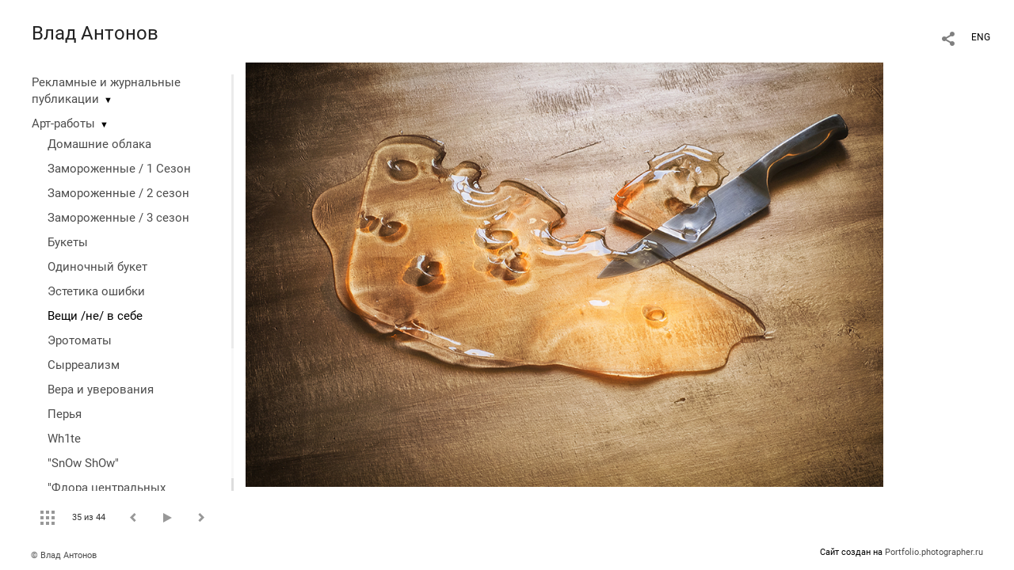

--- FILE ---
content_type: text/html; charset=UTF-8
request_url: https://vladantonov.com/changeable?pic=21726
body_size: 14558
content:
<!DOCTYPE HTML PUBLIC '-//W3C//DTD HTML 4.01 Transitional//EN' 'http://www.w3.org/TR/html4/loose.dtd'>
<html xmlns='http://www.w3.org/1999/xhtml' lang='ru' xml:lang='ru'>
<head>
	<title>Фотограф Влад Антонов. Портфолио. Вещи /не/ в себе. сырный лёд</title>
	
	<meta name='Keywords' content='' />
	<meta name='Description' content='Фотограф Влад Антонов. Портфолио. Вещи /не/ в себе. сырный лёд. 2014г. Лёд' />
	<meta http-equiv="content-type" content="text/html; charset=utf-8" />
	<meta name='viewport' content='width=1204' />
	<meta name = 'format-detection' content = 'telephone=no'>
	
	
		<meta property='og:type' content='article'>
		<meta property='og:title' content='Фотограф Влад Антонов. Портфолио. Вещи /не/ в себе. сырный лёд'>
		<meta property='og:description' content='Фотограф Влад Антонов. Портфолио. Вещи /не/ в себе. сырный лёд. 2014г. Лёд'>
		<meta property='og:url' content='https://vladantonov.com/changeable?pic=21726&play=1667'>
		<meta property='og:image' content='/static/upload/portfolio/pics/pictures/21/21726.jpg' />
		<meta property='og:image:width' content='992' />
		<meta property='og:image:height' content='661' />
		

<!-- Global Site Tag (gtag.js) - Google Analytics -->
<script async src='https://www.googletagmanager.com/gtag/js?id=UA-70657451-1'></script>
<script>
  window.dataLayer = window.dataLayer || [];
  function gtag(){dataLayer.push(arguments);}
  gtag('js', new Date());
  gtag('config', 'UA-70657451-1');
</script>
<!-- Yandex.Metrika counter -->
<script type='text/javascript' >
   (function(m,e,t,r,i,k,a){m[i]=m[i]||function(){(m[i].a=m[i].a||[]).push(arguments)};
   m[i].l=1*new Date();
   for (var j = 0; j < document.scripts.length; j++) {if (document.scripts[j].src === r) { return; }}
   k=e.createElement(t),a=e.getElementsByTagName(t)[0],k.async=1,k.src=r,a.parentNode.insertBefore(k,a)})
   (window, document, 'script', 'https://mc.yandex.ru/metrika/tag.js', 'ym');

   ym(46975335, 'init', {
        clickmap:true,
        trackLinks:true,
        accurateTrackBounce:true
   });
</script>
<noscript><div><img src='https://mc.yandex.ru/watch/46975335' style='position:absolute; left:-9999px;' alt='' /></div></noscript>
<!-- /Yandex.Metrika counter -->

<link REL=STYLESHEET TYPE=text/css href='/static/design/css/reset.css' />
<link REL=STYLESHEET TYPE=text/css href='/static/design/css/portfolio/common.css?rnd=163' />
<link REL=STYLESHEET TYPE=text/css href='/static/design/css/portfolio/computer.css?rnd=163' />



<style>
		.picinfo, 
		.slidetabs > div > .caption, 
		.pswp-gallery .caption .title,
		.pswp-gallery .caption .desc,
		.itemCaptionOpener,
		.item .itemCaption,
		.slidetabsNavigation .nav.info{
			display:none;
		} 
		.pswp-gallery .caption{
		    padding: 5px !important;
		    min-height: auto !important;
		}
	</style><style>
	@font-face {
	    font-family: Roboto;
	    src: 	url('/static/design/Fonts/Sanserif/Roboto/Roboto-Regular.ttf') format('truetype');
	}
	@font-face {
	    font-family: Roboto;
	    font-style: italic;
	    src: 	url('/static/design/Fonts/Sanserif/Roboto/Roboto-Italic.ttf') format('truetype');
	}
	@font-face {
	    font-family: Roboto;
	    font-weight: bold;
	    src: 	url('/static/design/Fonts/Sanserif/Roboto/Roboto-Bold.ttf') format('truetype');
	}
	@font-face {
	    font-family: Roboto;
	    font-weight: bold; 
	    font-style: italic;
	    src: 	url('/static/design/Fonts/Sanserif/Roboto/Roboto-BoldItalic.ttf') format('truetype');
	}
	/*titlefontfamily=Roboto*/
	@font-face {
	    font-family: Roboto;
	    src: 	url('/static/design/Fonts/Sanserif/Roboto/Roboto-Regular.ttf') format('truetype');
	}
	body{
		font-family: Roboto;
	}
	strong, b {
		font-family: Roboto;
		font-weight: bold;
	}
	em, i {
		font-family: Roboto;
		font-style: italic;
	}
	
	header div.title, header div.title a, header div.title span, 
	.menu div.title, .menu div.title a,
	h1.header a.home{
		font-family: Roboto;font-size: 24px; line-height: 1em; color: #222222;
	}
	h1,
	/*.folderItemsList > div.folder > div.title,*/
	.content > .page h1,
	.content .blog .entryContent h1,
	.content .blog .header h1,
	.content .blog h1,
	.content h1:not(.header),
	.description  h1,
	.content .galleryTitle
{
		font-size: 32px; line-height: 1em; color: #333333;
	}
	.folderItemsList > div > a.title span{
		font-size: 32px; line-height: 1em; 
	}
	/* h2CSS */
	/*.itemItemsList .scroller > div > a.title span,*/
	.instaWidget .title,
	.blogAnonses .blog > .title,
	.content .blog .waterfall-container .title,
	.description h2,
	h2{
		font-size: 24px; line-height: normal; color: #333333;
	}
	.blogAnonses .blogItemsList > .item .title {
		font-size: 24px; line-height: normal; color: #333333;
		font-size: 18px; line-height: 1em;
	}
	
	.itemItemsList .scroller > div > a.title span,
	.instaWidget .title,
	.blogAnonses .blog > .title,
	.content .blog .waterfall-container .title,
	.description h3{
		font-size: 18px; line-height: 1em; 
	}
	.folderContentListMagnum a .poster span{
		font-size: 24px; line-height: normal; 
	}
	body,
	.content .page .description,
	.blog .entryContent .description 
	{
		font-size: 14px; 
		line-height: 1.45;  
	}
	p{
		font-size: 14px; 
		line-height: 1.45;  
		margin: 0 0 1.45em 0;
	}
	.content .blog .header a,
	.content .blog .entryContent .date, 
	.content .blog .waterfall-container .date,
	.page .description .inlinePic .caption, 
	.blog .description .inlinePic .caption
	{
		font-size: 10.5px; line-height: 1.45;  
	}

	
	.instaWidget .title .controls .browse svg path{
		fill:#000000;
	}
	body{
		background-color: #FFFFFF;
		color: #000000;
	}
	p a, .contact .contacts a, .description a, .feedback a{
		color: #222222 !important;
	}

	#footer,
	#footer a,
	.arrnav,
	.instaWidget .title a,
	.instaWidget .title span,
	.content .blog .header a,
	.content .blog .entryContent .prevnext a,
	.content .blog .waterfall-container .item a,
	.content .blog .waterfall-container .item a .title
	{
		color: #000000;
	
	}
	body.computer #footer{
		background-color: #FFFFFF;
	}

	.series_caption hr{
		border: none;
		margin: 44px auto 44px auto;
		width: 30%;
		border-top: 1px solid #FFFFFF;
		opacity: 0.7;
	}
	.series_caption blockquote,
	.series_caption blockquote p{
		font-size: 19.6px;
		line-height: 24.5px;;
	}

	.content .blog div.tagsCloud,
	.content .blog div.archive{
		background-color: #FFFFFF;
		color: #000000;
	}
	.blog div.tagsCloud .closeTagsCloud::before,
	.blog div.tagsCloud .closeTagsCloud::after,
	.blog div.archive .closeArchive::before,
	.blog div.archive .closeArchive::after{
		background-color: #000000;
	}
	.content .blog .header a.selectedMonth{
		background-color: #000000;
		color: #FFFFFF;
	}
	a:hover{
		opacity:1;
		color: #000000;
	}
	#ya_share {
		background-image: url("data:image/svg+xml;utf8,<svg xmlns='http://www.w3.org/2000/svg' width='40' height='40' viewBox='0 0 40 40' fill='none'><path fill-rule='evenodd' clip-rule='evenodd' d='M21 14C21 14.368 21.0662 14.7206 21.1875 15.0464L16.179 17.938C15.6321 17.3603 14.8582 17 14 17C12.3433 17 11 18.3431 11 20C11 21.6569 12.3433 23 14 23C14.7219 23 15.3843 22.745 15.9019 22.3201L21.0798 25.3095C21.0276 25.5312 21 25.7624 21 26C21 27.6569 22.3433 29 24 29C25.6567 29 27 27.6569 27 26C27 24.3431 25.6567 23 24 23C23.3088 23 22.6721 23.2338 22.1648 23.6266L16.9382 20.6089C16.9788 20.4123 17 20.2086 17 20C17 19.9254 16.9973 19.8514 16.9919 19.7782L22.4995 16.5984C22.9409 16.8538 23.4534 17 24 17C25.6567 17 27 15.6569 27 14C27 12.3431 25.6567 11 24 11C22.3433 11 21 12.3431 21 14Z' fill='%23000000' /></svg>");
	}
	#ya_share:hover {
		border-color: #000000;
	}
	.switch_language a{
		color: #000000;
	}
	body.whiteContentBg .switch_language a{
		color: #FFFFFF;
	}


	.page .description .inlinePic .caption, 
	.blog .description .inlinePic .caption 	
	{
		color: #000000;
		opacity: 0.8;
	}	
	.social a{
		height: 24px;
	}
	body.phone .instaWidget .title a b{
		background-image: url("data:image/svg+xml;utf8,<svg width='14' height='24' viewBox='0 0 14 24' fill='none' xmlns='http://www.w3.org/2000/svg'><path fill-rule='evenodd' clip-rule='evenodd' d='M11.2943 5H2.70567C1.21413 5 0 6.21331 0 7.70567V16.2943C0 17.7867 1.21413 19 2.70567 19H11.2943C12.7859 19 14 17.7867 14 16.2943V7.70567C14 6.21331 12.7859 5 11.2943 5ZM12.0703 6.61418L12.3798 6.61254V8.98565L10.0141 8.99306L10.0059 6.61994L12.0703 6.61418ZM5.00203 10.5628C5.44982 9.94215 6.17748 9.53551 6.9998 9.53551C7.82212 9.53551 8.54977 9.94215 8.99756 10.5628C9.28978 10.9678 9.46428 11.4633 9.46428 12C9.46428 13.3582 8.3588 14.4637 6.9998 14.4637C5.64161 14.4637 4.53613 13.3582 4.53613 12C4.53613 11.4633 4.71064 10.9678 5.00203 10.5628ZM12.6364 16.2943C12.6364 17.0343 12.0346 17.6361 11.2946 17.6361H2.70598C1.96597 17.6361 1.36426 17.0343 1.36426 16.2943V10.5628H3.45504C3.27395 11.0073 3.1727 11.4921 3.1727 12C3.1727 14.1105 4.88977 15.8284 7.00031 15.8284C9.11167 15.8284 10.8287 14.1105 10.8287 12C10.8287 11.4921 10.7259 11.0073 10.5464 10.5628H12.6364V16.2943Z' fill='%23000000'/></svg>");
		background-size: 14px 24px;
		width: 14px;
	}

	/*%23000000*/

	.social a path{
		fill: #000000;
	}
	#footer a.portfolioSubscribe:before{
		background-image: url("data:image/svg+xml;utf8,<svg width='24' height='24' viewBox='0 0 24 24' fill='none' xmlns='http://www.w3.org/2000/svg'><path fill-rule='evenodd' clip-rule='evenodd' d='M4 4H20C21.1 4 22 4.9 22 6V18C22 19.1 21.1 20 20 20H4C2.9 20 2 19.1 2 18L2.01 6C2.01 4.9 2.9 4 4 4ZM12 13L20 8V6L12 11L4 6V8L12 13Z' fill='%23000000'/></svg>");
	}
	header .blogNavButtons a.selectedMonth,
	.content .blog .header a.selectedMonth{
		background-color: #000000;
		color: #FFFFFF;
	}
	header .blogNavButtons a.selectedMonth::before,
	.content .blog .header a.selectedMonth:before {
		background-image: url("data:image/svg+xml;utf8,<svg width='24' height='24' viewBox='0 0 24 24' fill='none' xmlns='http://www.w3.org/2000/svg'><path d='M19 6.41L17.59 5L12 10.59L6.41 5L5 6.41L10.59 12L5 17.59L6.41 19L12 13.41L17.59 19L19 17.59L13.41 12L19 6.41Z' fill='%23FFFFFF'/></svg>");
	}
/* 31 Oct 2020 */
	.feedbackButton{
		background-image: url("data:image/svg+xml;utf8,<svg width='20' height='20' viewBox='0 0 20 20' fill='none' xmlns='http://www.w3.org/2000/svg'><path d='M18 0H2C0.9 0 0.0100002 0.9 0.0100002 2L0 20L4 16H18C19.1 16 20 15.1 20 14V2C20 0.9 19.1 0 18 0ZM11 12H9V10H11V12ZM11 8H9V4H11V8Z' fill='%23FFFFFF'/></svg>");
		background-size: 20px 20px;
	}


	.content .blog .header,
	.blogAnonses > .blog > .title,
	.blogAnonses .blogItemsList .item,
	.content .blog .waterfall-container .item {
		color: #000000;
	}

	.blogAnonses > .blog > .title a,
	.blogAnonses .blogItemsList .item a{ /*383*/
		color: #000000;
	}

	.blog .tagsCloudContent a,
	.blog .waterfall-container .item .tags a,
	.blog .item .tags a,
	.blog .entryContent .tags a{
		background-color: #000000;
		color: #FFFFFF;
	}
	.blog .tagsCloudContent a:hover,
	.blog .waterfall-container .item .tags a:hover,
	.blog .item .tags a:hover,
	.blog .entryContent .tags a:hover{
		background-color: #d7d7d7;
		color: #000000;
	}
	
	
	#footer a,
	.wrapper .menu ul >li >a,
	.wrapper .menu ul >li >ul >li >a{
		color: #000000;
		opacity:0.7;
	}
	.wrapper .menu ul >li.active >a{
		color: #000000;
		opacity:1;
	}
	#ya_share:hover,
	.switch_language:hover {
		border-color: #000000;
	}
	.switch_language a:hover {
		--color: #FFFFFF;
	}
	.wrapper .menu ul >li >a:hover,
	.wrapper .menu ul >li >ul >li >a:hover,
	.wrapper .menu ul >li >ul >li:not(.folder) >a.active{
		color: #000000;
		opacity:1;
	}
	.series_caption a.switcher{
		border-color: #FFFFFF;
	}
	.series_caption a.switcher:before,
	.series_caption a.switcher:after{
		background: #FFFFFF;
	}

	.arrnav span {
		opacity: 0.8;
	}
	.arrnav .nav,
	.arrnav .nav.play {
		background-position: center center !important;
		width: 38px;
		height: 38px;
		border: 1px transparent solid;
	}
	.arrnav .nav:hover{
		border: 1px #000000 solid;
	}
	.arrnav .nav.thumbs{
		background-image: url("data:image/svg+xml;utf8,<svg width='40' height='40' viewBox='0 0 40 40' fill='none' xmlns='http://www.w3.org/2000/svg'><path fill-rule='evenodd' clip-rule='evenodd' d='M11 11H15V15H11V11ZM18 11H22V15H18V11ZM29 11H25V15H29V11ZM11 18H15V22H11V18ZM22 18H18V22H22V18ZM25 18H29V22H25V18ZM15 25H11V29H15V25ZM18 25H22V29H18V25ZM29 25H25V29H29V25Z' fill='%23000000'/></svg>");
	}
	.arrnav .nav.backward{
		background-image: url("data:image/svg+xml;utf8,<svg width='40' height='40' viewBox='0 0 40 40' fill='none' xmlns='http://www.w3.org/2000/svg'><path fill-rule='evenodd' clip-rule='evenodd' d='M21.6567 14L16 19.6569L21.6567 25.3137L23.6567 23.3137L20 19.6569L23.6567 16L21.6567 14Z' fill='%23000000'/></svg>");
	}
	.arrnav .nav.play{
		background-image: url("data:image/svg+xml;utf8,<svg width='40' height='40' viewBox='0 0 40 40' fill='none' xmlns='http://www.w3.org/2000/svg'><path fill-rule='evenodd' clip-rule='evenodd' d='M18 15H15V25H18V15ZM24 15H21V25H24V15Z' fill='%23000000'/></svg>");
	}
	.arrnav .nav.play.pause{
		background-image: url("data:image/svg+xml;utf8,<svg width='40' height='40' viewBox='0 0 40 40' fill='none' xmlns='http://www.w3.org/2000/svg'><path d='M26 20.0001L15 26V14L26 20.0001Z' fill='%23000000'/></svg>");
	}
	.arrnav .nav.forward{
		background-image: url("data:image/svg+xml;utf8,<svg width='40' height='40' viewBox='0 0 40 40' fill='none' xmlns='http://www.w3.org/2000/svg'><path fill-rule='evenodd' clip-rule='evenodd' d='M16.3433 16L20 19.6569L16.3433 23.3137L18.3433 25.3137L24 19.6569L18.3433 14L16.3433 16Z' fill='%23000000'/></svg>");
	}
	.arrnav .nav.info{
		background-image: url("data:image/svg+xml;utf8,<svg width='40' height='40' viewBox='0 0 40 40' fill='none' xmlns='http://www.w3.org/2000/svg'><path fill-rule='evenodd' clip-rule='evenodd' d='M22 13H19V16H22V13ZM22 18H19V28H22V18Z' fill='%23000000'/></svg>");
	}
	.arrnav .nav.info.show{
		border: 1px #000000 solid;
	}
	.series_caption{
		background-color: rgba(76.5, 76.5, 76.5);
		color: #FFFFFF;
	}
	.series_caption a{
		color: #FFFFFF;
	}
	
	.slidetabs div.item > .caption .info{
		background-color: rgba(76.5, 76.5, 76.5, 0.9);
		color: #FFFFFF;
	}
	.slidetabs div.item > .caption .info a{
		color: #FFFFFF;
	}

</style>
		<link rel='stylesheet' href='/static/design/css/atelier-cave-light.css'>
		<script src='//cdnjs.cloudflare.com/ajax/libs/highlight.js/11.6.0/highlight.min.js'></script>
		<script>hljs.initHighlightingOnLoad();</script>
	
</head>
<body class='computer  magnum variant1 hideTitles gallery'>
<a class='scrolltotop' href='#'></a>
<div id='all'>
	<div class='wrapper'>
		<div class='menu'>
			<div class=title><a class=home href=https://vladantonov.com>Влад Антонов</a></div>
			<div class='ScrollPane'>
				<ul>
		<li class='folder  '>
		<a href=https://vladantonov.com/publikacii>Рекламные и журнальные публикации</a><span>&#9660;</span>
		<ul class=' '>
			<li class='gallery '>
				<a class='' href=https://vladantonov.com/yuvelirnye-kompozicii>Ювелирные украшения</a>
				
			</li>

			<li class='gallery '>
				<a class='' href=https://vladantonov.com/chasy>Часы</a>
				
			</li>

			<li class='gallery '>
				<a class='' href=https://vladantonov.com/parfyumeriya>Парфюмерия</a>
				
			</li>

			<li class='gallery '>
				<a class='' href=https://vladantonov.com/aksessuary>Аксессуары и техника</a>
				
			</li>

			<li class='gallery '>
				<a class='' href=https://vladantonov.com/food>Еда и напитки</a>
				
			</li></ul>
	</li><li class='folder  '>
		<a href=https://vladantonov.com/artobject>Арт-работы</a><span>&#9660;</span>
		<ul class='active '>
			<li class='gallery '>
				<a class='' href=https://vladantonov.com/home-clouds>Домашние облака</a>
				
			</li>

			<li class='gallery '>
				<a class='' href=https://vladantonov.com/frozen/season1>Замороженные / 1 Сезон</a>
				
			</li>

			<li class='gallery '>
				<a class='' href=https://vladantonov.com/frozen/season2>Замороженные / 2 сезон</a>
				
			</li>

			<li class='gallery '>
				<a class='' href=https://vladantonov.com/frozen/season3>Замороженные / 3 сезон</a>
				
			</li>

			<li class='gallery '>
				<a class='' href=https://vladantonov.com/bouquets>Букеты</a>
				
			</li>

			<li class='gallery '>
				<a class='' href=https://vladantonov.com/singlebouquet>Одиночный букет</a>
				
			</li>

			<li class='gallery '>
				<a class='' href=https://vladantonov.com/vpechatlyayushchaya-oshibka>Эстетика ошибки</a>
				
			</li>

			<li class='gallery active'>
				<a class='active' href=https://vladantonov.com/changeable>Вещи /не/ в себе</a>
				
			</li>

			<li class='gallery '>
				<a class='' href=https://vladantonov.com/tomato>Эротоматы</a>
				
			</li>

			<li class='gallery '>
				<a class='' href=https://vladantonov.com/hole-ybusiness>Сырреализм</a>
				
			</li>

			<li class='gallery '>
				<a class='' href=https://vladantonov.com/faith-and-belief>Вера и уверования</a>
				
			</li>

			<li class='gallery '>
				<a class='' href=https://vladantonov.com/feathers>Перья</a>
				
			</li>

			<li class='gallery '>
				<a class='' href=https://vladantonov.com/wh1te>Wh1te</a>
				
			</li>

			<li class='gallery '>
				<a class='' href=https://vladantonov.com?item=1673>"SnOw ShOw"</a>
				
			</li>

			<li class='gallery '>
				<a class='' href=https://vladantonov.com/flora-of-shops>"Флора центральных цветочных магазинов"</a>
				
			</li></ul>
	</li><li class='gallery  '>
		<a href=https://vladantonov.com/moscow-city>"100 видов Москва Фудзи"</a>
		
	</li><li class='gallery  '>
		<a href=https://vladantonov.com/newborn>Newborn "1+1=3"</a>
		
	</li><li class='bio  '>
		<a href=https://vladantonov.com/about-me>Обо мне</a>
		
	</li><li class='url  '>
		<a href=http://vladantonov.com>vladantonov.ru</a>
		
	</li><li class='contact  '>
		<a href=https://vladantonov.com/contact>Контакт</a>
		
	</li></ul>
			</div>
			
	<div class='slidetabsNavigation'>
		<div class='arrnav'>
			<a class='nav thumbs' href='/changeable?show=thumbs'></a>
			<span><b class='currentpicnum'>35</b> из <b>44</b> </span>
			<a class='nav prev backward'></a>
			<a class='nav play pause'></a>
			<a class='nav next forward'></a>
			<a class='nav info'></a>
		</div>
	</div>
		</div>
		<div class='content'>
			<div class='header_buttons'>
				<span class='feedbackButton' rel=lll></span>
				<!-- yashare_block: -->
				<div id='ya_share' class='ya-share2'></div>
				
<div class=switch_language>
	<span>RUS</span><a class=l1 href=https://vladantonov.com/changeable?pic=21726&lang=eng title='in English'>ENG</a>
		
</div>
			</div>
			

<div class='slidetabs'>
	<div class='navigation'>
		<div class='lupa'></div>
		
	<div class='browse backward'></div>
	<div class='browse forward'></div>
	</div>
	<div id='cycle-slideshow' 
		data-cycle-speed='500' 
		data-cycle-manual-speed='500' 		
		data-cycle-timeout: '3000'
>
		
	<div rel=1 id=item427063 class='item  photo loading' data-src='/static/upload/portfolio/pics/big/427/427063.jpg'>
		<picture data-sources="&lt;source media='(max-width: 900px)' sizes='100vw' srcset='/static/upload/portfolio/pics/pictures/427/427063.jpg'&gt;
	&lt;source media='(max-width: 1365px)' sizes='100vw' srcset='/static/upload/portfolio/pics/pictures/427/427063.jpg'&gt;
	&lt;source media='(max-width: 1920px)' sizes='100vw' srcset='/static/upload/portfolio/pics/big/427/427063.jpg'&gt;
	&lt;source media='(min-width: 1920px)' sizes='100vw' srcset='/static/upload/portfolio/pics/big/427/427063.jpg'&gt;" >
			<img data-src='/static/upload/portfolio/pics/pictures/427/427063.jpg' src='/static/upload/portfolio/pics/300/427/427063.jpg' style='max-width: 1266px; margin: auto;' alt='' title='Фотограф Влад Антонов. Портфолио. Вещи /не/ в себе. 2023'>
		</picture>
	</div>
	<div rel=2 id=item21697 class='item  photo loading' data-src='/static/upload/portfolio/pics/pictures/21/21697.jpg'>
		<picture data-sources="&lt;source media='(max-width: 900px)' sizes='100vw' srcset='/static/upload/portfolio/pics/pictures/21/21697.jpg'&gt;
	&lt;source media='(max-width: 1365px)' sizes='100vw' srcset='/static/upload/portfolio/pics/pictures/21/21697.jpg'&gt;
	&lt;source media='(max-width: 1920px)' sizes='100vw' srcset='/static/upload/portfolio/pics/pictures/21/21697.jpg'&gt;
	&lt;source media='(min-width: 1920px)' sizes='100vw' srcset='/static/upload/portfolio/pics/pictures/21/21697.jpg'&gt;" >
			<img data-src='/static/upload/portfolio/pics/pictures/21/21697.jpg' src='/static/upload/portfolio/pics/300/21/21697.jpg' style='max-width: 567px; margin: auto;' alt='2009г. Банка наизнанку. Без PS' title='Фотограф Влад Антонов. Портфолио. Вещи /не/ в себе. Банка наизнанку'>
		</picture>
	</div>
	<div rel=3 id=item21714 class='item  photo loading' data-src='/static/upload/portfolio/pics/pictures/21/21714.jpg'>
		<picture data-sources="&lt;source media='(max-width: 900px)' sizes='100vw' srcset='/static/upload/portfolio/pics/pictures/21/21714.jpg'&gt;
	&lt;source media='(max-width: 1365px)' sizes='100vw' srcset='/static/upload/portfolio/pics/pictures/21/21714.jpg'&gt;
	&lt;source media='(max-width: 1920px)' sizes='100vw' srcset='/static/upload/portfolio/pics/pictures/21/21714.jpg'&gt;
	&lt;source media='(min-width: 1920px)' sizes='100vw' srcset='/static/upload/portfolio/pics/pictures/21/21714.jpg'&gt;" >
			<img data-src='/static/upload/portfolio/pics/pictures/21/21714.jpg' src='/static/upload/portfolio/pics/300/21/21714.jpg' style='max-width: 567px; margin: auto;' alt='Без PS' title='Фотограф Влад Антонов. Портфолио. Вещи /не/ в себе. Без названия'>
		</picture>
	</div>
	<div rel=4 id=item21698 class='item  photo loading' data-src='/static/upload/portfolio/pics/pictures/21/21698.jpg'>
		<picture data-sources="&lt;source media='(max-width: 900px)' sizes='100vw' srcset='/static/upload/portfolio/pics/pictures/21/21698.jpg'&gt;
	&lt;source media='(max-width: 1365px)' sizes='100vw' srcset='/static/upload/portfolio/pics/pictures/21/21698.jpg'&gt;
	&lt;source media='(max-width: 1920px)' sizes='100vw' srcset='/static/upload/portfolio/pics/pictures/21/21698.jpg'&gt;
	&lt;source media='(min-width: 1920px)' sizes='100vw' srcset='/static/upload/portfolio/pics/pictures/21/21698.jpg'&gt;" >
			<img data-src='/static/upload/portfolio/pics/pictures/21/21698.jpg' src='/static/upload/portfolio/pics/300/21/21698.jpg' style='max-width: 567px; margin: auto;' alt='2013г. Стопка журналов-годовая подписка, дерево' title='Фотограф Влад Антонов. Портфолио. Вещи /не/ в себе. структура дерева и годовой подписки'>
		</picture>
	</div>
	<div rel=5 id=item21703 class='item  photo loading' data-src='/static/upload/portfolio/pics/pictures/21/21703.jpg'>
		<picture data-sources="&lt;source media='(max-width: 900px)' sizes='100vw' srcset='/static/upload/portfolio/pics/pictures/21/21703.jpg'&gt;
	&lt;source media='(max-width: 1365px)' sizes='100vw' srcset='/static/upload/portfolio/pics/pictures/21/21703.jpg'&gt;
	&lt;source media='(max-width: 1920px)' sizes='100vw' srcset='/static/upload/portfolio/pics/pictures/21/21703.jpg'&gt;
	&lt;source media='(min-width: 1920px)' sizes='100vw' srcset='/static/upload/portfolio/pics/pictures/21/21703.jpg'&gt;" >
			<img data-src='/static/upload/portfolio/pics/pictures/21/21703.jpg' src='/static/upload/portfolio/pics/300/21/21703.jpg' style='max-width: 756px; margin: auto;' alt='1996г. Слайд. Без PS' title='Фотограф Влад Антонов. Портфолио. Вещи /не/ в себе. шнурованное яйцо'>
		</picture>
	</div>
	<div rel=6 id=item21702 class='item  photo loading' data-src='/static/upload/portfolio/pics/pictures/21/21702.jpg'>
		<picture data-sources="&lt;source media='(max-width: 900px)' sizes='100vw' srcset='/static/upload/portfolio/pics/pictures/21/21702.jpg'&gt;
	&lt;source media='(max-width: 1365px)' sizes='100vw' srcset='/static/upload/portfolio/pics/pictures/21/21702.jpg'&gt;
	&lt;source media='(max-width: 1920px)' sizes='100vw' srcset='/static/upload/portfolio/pics/pictures/21/21702.jpg'&gt;
	&lt;source media='(min-width: 1920px)' sizes='100vw' srcset='/static/upload/portfolio/pics/pictures/21/21702.jpg'&gt;" >
			<img data-src='/static/upload/portfolio/pics/pictures/21/21702.jpg' src='/static/upload/portfolio/pics/300/21/21702.jpg' style='max-width: 758px; margin: auto;' alt='2003г.ч/б негатив' title='Фотограф Влад Антонов. Портфолио. Вещи /не/ в себе. ветер'>
		</picture>
	</div>
	<div rel=7 id=item21706 class='item  photo loading' data-src='/static/upload/portfolio/pics/pictures/21/21706.jpg'>
		<picture data-sources="&lt;source media='(max-width: 900px)' sizes='100vw' srcset='/static/upload/portfolio/pics/pictures/21/21706.jpg'&gt;
	&lt;source media='(max-width: 1365px)' sizes='100vw' srcset='/static/upload/portfolio/pics/pictures/21/21706.jpg'&gt;
	&lt;source media='(max-width: 1920px)' sizes='100vw' srcset='/static/upload/portfolio/pics/pictures/21/21706.jpg'&gt;
	&lt;source media='(min-width: 1920px)' sizes='100vw' srcset='/static/upload/portfolio/pics/pictures/21/21706.jpg'&gt;" >
			<img data-src='/static/upload/portfolio/pics/pictures/21/21706.jpg' src='/static/upload/portfolio/pics/300/21/21706.jpg' style='max-width: 850px; margin: auto;' alt='2013г. Дыня и трещины' title='Фотограф Влад Антонов. Портфолио. Вещи /не/ в себе. дыня'>
		</picture>
	</div>
	<div rel=8 id=item21701 class='item  photo loading' data-src='/static/upload/portfolio/pics/pictures/21/21701.jpg'>
		<picture data-sources="&lt;source media='(max-width: 900px)' sizes='100vw' srcset='/static/upload/portfolio/pics/pictures/21/21701.jpg'&gt;
	&lt;source media='(max-width: 1365px)' sizes='100vw' srcset='/static/upload/portfolio/pics/pictures/21/21701.jpg'&gt;
	&lt;source media='(max-width: 1920px)' sizes='100vw' srcset='/static/upload/portfolio/pics/pictures/21/21701.jpg'&gt;
	&lt;source media='(min-width: 1920px)' sizes='100vw' srcset='/static/upload/portfolio/pics/pictures/21/21701.jpg'&gt;" >
			<img data-src='/static/upload/portfolio/pics/pictures/21/21701.jpg' src='/static/upload/portfolio/pics/300/21/21701.jpg' style='max-width: 754px; margin: auto;' alt='2006г. ч/б негатив. без PS' title='Фотограф Влад Антонов. Портфолио. Вещи /не/ в себе. стекающая тень'>
		</picture>
	</div>
	<div rel=9 id=item21699 class='item  photo loading' data-src='/static/upload/portfolio/pics/pictures/21/21699.jpg'>
		<picture data-sources="&lt;source media='(max-width: 900px)' sizes='100vw' srcset='/static/upload/portfolio/pics/pictures/21/21699.jpg'&gt;
	&lt;source media='(max-width: 1365px)' sizes='100vw' srcset='/static/upload/portfolio/pics/pictures/21/21699.jpg'&gt;
	&lt;source media='(max-width: 1920px)' sizes='100vw' srcset='/static/upload/portfolio/pics/pictures/21/21699.jpg'&gt;
	&lt;source media='(min-width: 1920px)' sizes='100vw' srcset='/static/upload/portfolio/pics/pictures/21/21699.jpg'&gt;" >
			<img data-src='/static/upload/portfolio/pics/pictures/21/21699.jpg' src='/static/upload/portfolio/pics/300/21/21699.jpg' style='max-width: 850px; margin: auto;' alt='Совместный рисунок создан незнакомыми между собой людьми . Нацарапано на дне чайной чашки. Царапины образовались от помешивания ложкой. Чашка из гостиничного номера.
из серии&quot;внимательно рассмотренный предмет&quot;' title='Фотограф Влад Антонов. Портфолио. Вещи /не/ в себе. совместное рисование на дне чашки'>
		</picture>
	</div>
	<div rel=10 id=item21700 class='item  photo loading' data-src='/static/upload/portfolio/pics/pictures/21/21700.jpg'>
		<picture data-sources="&lt;source media='(max-width: 900px)' sizes='100vw' srcset='/static/upload/portfolio/pics/pictures/21/21700.jpg'&gt;
	&lt;source media='(max-width: 1365px)' sizes='100vw' srcset='/static/upload/portfolio/pics/pictures/21/21700.jpg'&gt;
	&lt;source media='(max-width: 1920px)' sizes='100vw' srcset='/static/upload/portfolio/pics/pictures/21/21700.jpg'&gt;
	&lt;source media='(min-width: 1920px)' sizes='100vw' srcset='/static/upload/portfolio/pics/pictures/21/21700.jpg'&gt;" >
			<img data-src='/static/upload/portfolio/pics/pictures/21/21700.jpg' src='/static/upload/portfolio/pics/300/21/21700.jpg' style='max-width: 850px; margin: auto;' alt='' title='Фотограф Влад Антонов. Портфолио. Вещи /не/ в себе. VLAD+OLGA'>
		</picture>
	</div>
	<div rel=11 id=item61406 class='item  photo loading' data-src='/static/upload/portfolio/pics/big/61/61406.jpg'>
		<picture data-sources="&lt;source media='(max-width: 900px)' sizes='100vw' srcset='/static/upload/portfolio/pics/pictures/61/61406.jpg'&gt;
	&lt;source media='(max-width: 1365px)' sizes='100vw' srcset='/static/upload/portfolio/pics/pictures/61/61406.jpg'&gt;
	&lt;source media='(max-width: 1920px)' sizes='100vw' srcset='/static/upload/portfolio/pics/big/61/61406.jpg'&gt;
	&lt;source media='(min-width: 1920px)' sizes='100vw' srcset='/static/upload/portfolio/pics/big/61/61406.jpg'&gt;" >
			<img data-src='/static/upload/portfolio/pics/pictures/61/61406.jpg' src='/static/upload/portfolio/pics/300/61/61406.jpg' style='max-width: 1134px; margin: auto;' alt='' title='Фотограф Влад Антонов. Портфолио. Вещи /не/ в себе. Без названия'>
		</picture>
	</div>
	<div rel=12 id=item61400 class='item  photo loading' data-src='/static/upload/portfolio/pics/pictures/61/61400.jpg'>
		<picture data-sources="&lt;source media='(max-width: 900px)' sizes='100vw' srcset='/static/upload/portfolio/pics/pictures/61/61400.jpg'&gt;
	&lt;source media='(max-width: 1365px)' sizes='100vw' srcset='/static/upload/portfolio/pics/pictures/61/61400.jpg'&gt;
	&lt;source media='(max-width: 1920px)' sizes='100vw' srcset='/static/upload/portfolio/pics/pictures/61/61400.jpg'&gt;
	&lt;source media='(min-width: 1920px)' sizes='100vw' srcset='/static/upload/portfolio/pics/pictures/61/61400.jpg'&gt;" >
			<img data-src='/static/upload/portfolio/pics/pictures/61/61400.jpg' src='/static/upload/portfolio/pics/300/61/61400.jpg' style='max-width: 1134px; margin: auto;' alt='' title='Фотограф Влад Антонов. Портфолио. Вещи /не/ в себе. Сладкая нота'>
		</picture>
	</div>
	<div rel=13 id=item61401 class='item  photo loading' data-src='/static/upload/portfolio/pics/pictures/61/61401.jpg'>
		<picture data-sources="&lt;source media='(max-width: 900px)' sizes='100vw' srcset='/static/upload/portfolio/pics/pictures/61/61401.jpg'&gt;
	&lt;source media='(max-width: 1365px)' sizes='100vw' srcset='/static/upload/portfolio/pics/pictures/61/61401.jpg'&gt;
	&lt;source media='(max-width: 1920px)' sizes='100vw' srcset='/static/upload/portfolio/pics/pictures/61/61401.jpg'&gt;
	&lt;source media='(min-width: 1920px)' sizes='100vw' srcset='/static/upload/portfolio/pics/pictures/61/61401.jpg'&gt;" >
			<img data-src='/static/upload/portfolio/pics/pictures/61/61401.jpg' src='/static/upload/portfolio/pics/300/61/61401.jpg' style='max-width: 1134px; margin: auto;' alt='' title='Фотограф Влад Антонов. Портфолио. Вещи /не/ в себе. Сладкая нота'>
		</picture>
	</div>
	<div rel=14 id=item21704 class='item  photo loading' data-src='/static/upload/portfolio/pics/pictures/21/21704.jpg'>
		<picture data-sources="&lt;source media='(max-width: 900px)' sizes='100vw' srcset='/static/upload/portfolio/pics/pictures/21/21704.jpg'&gt;
	&lt;source media='(max-width: 1365px)' sizes='100vw' srcset='/static/upload/portfolio/pics/pictures/21/21704.jpg'&gt;
	&lt;source media='(max-width: 1920px)' sizes='100vw' srcset='/static/upload/portfolio/pics/pictures/21/21704.jpg'&gt;
	&lt;source media='(min-width: 1920px)' sizes='100vw' srcset='/static/upload/portfolio/pics/pictures/21/21704.jpg'&gt;" >
			<img data-src='/static/upload/portfolio/pics/pictures/21/21704.jpg' src='/static/upload/portfolio/pics/300/21/21704.jpg' style='max-width: 850px; margin: auto;' alt='2006г.' title='Фотограф Влад Антонов. Портфолио. Вещи /не/ в себе. упавшая подушка'>
		</picture>
	</div>
	<div rel=15 id=item21705 class='item  photo loading' data-src='/static/upload/portfolio/pics/pictures/21/21705.jpg'>
		<picture data-sources="&lt;source media='(max-width: 900px)' sizes='100vw' srcset='/static/upload/portfolio/pics/pictures/21/21705.jpg'&gt;
	&lt;source media='(max-width: 1365px)' sizes='100vw' srcset='/static/upload/portfolio/pics/pictures/21/21705.jpg'&gt;
	&lt;source media='(max-width: 1920px)' sizes='100vw' srcset='/static/upload/portfolio/pics/pictures/21/21705.jpg'&gt;
	&lt;source media='(min-width: 1920px)' sizes='100vw' srcset='/static/upload/portfolio/pics/pictures/21/21705.jpg'&gt;" >
			<img data-src='/static/upload/portfolio/pics/pictures/21/21705.jpg' src='/static/upload/portfolio/pics/300/21/21705.jpg' style='max-width: 1063px; margin: auto;' alt='2007' title='Фотограф Влад Антонов. Портфолио. Вещи /не/ в себе. Блины'>
		</picture>
	</div>
	<div rel=16 id=item21707 class='item  photo loading' data-src='/static/upload/portfolio/pics/pictures/21/21707.jpg'>
		<picture data-sources="&lt;source media='(max-width: 900px)' sizes='100vw' srcset='/static/upload/portfolio/pics/pictures/21/21707.jpg'&gt;
	&lt;source media='(max-width: 1365px)' sizes='100vw' srcset='/static/upload/portfolio/pics/pictures/21/21707.jpg'&gt;
	&lt;source media='(max-width: 1920px)' sizes='100vw' srcset='/static/upload/portfolio/pics/pictures/21/21707.jpg'&gt;
	&lt;source media='(min-width: 1920px)' sizes='100vw' srcset='/static/upload/portfolio/pics/pictures/21/21707.jpg'&gt;" >
			<img data-src='/static/upload/portfolio/pics/pictures/21/21707.jpg' src='/static/upload/portfolio/pics/300/21/21707.jpg' style='max-width: 567px; margin: auto;' alt='2004г. Прибитая тарелка. Ч/Б негатив. Без PS' title='Фотограф Влад Антонов. Портфолио. Вещи /не/ в себе. приБитая тарелка'>
		</picture>
	</div>
	<div rel=17 id=item21708 class='item  photo loading' data-src='/static/upload/portfolio/pics/pictures/21/21708.jpg'>
		<picture data-sources="&lt;source media='(max-width: 900px)' sizes='100vw' srcset='/static/upload/portfolio/pics/pictures/21/21708.jpg'&gt;
	&lt;source media='(max-width: 1365px)' sizes='100vw' srcset='/static/upload/portfolio/pics/pictures/21/21708.jpg'&gt;
	&lt;source media='(max-width: 1920px)' sizes='100vw' srcset='/static/upload/portfolio/pics/pictures/21/21708.jpg'&gt;
	&lt;source media='(min-width: 1920px)' sizes='100vw' srcset='/static/upload/portfolio/pics/pictures/21/21708.jpg'&gt;" >
			<img data-src='/static/upload/portfolio/pics/pictures/21/21708.jpg' src='/static/upload/portfolio/pics/300/21/21708.jpg' style='max-width: 567px; margin: auto;' alt='2004г.' title='Фотограф Влад Антонов. Портфолио. Вещи /не/ в себе. сушка'>
		</picture>
	</div>
	<div rel=18 id=item21709 class='item  photo loading' data-src='/static/upload/portfolio/pics/pictures/21/21709.jpg'>
		<picture data-sources="&lt;source media='(max-width: 900px)' sizes='100vw' srcset='/static/upload/portfolio/pics/pictures/21/21709.jpg'&gt;
	&lt;source media='(max-width: 1365px)' sizes='100vw' srcset='/static/upload/portfolio/pics/pictures/21/21709.jpg'&gt;
	&lt;source media='(max-width: 1920px)' sizes='100vw' srcset='/static/upload/portfolio/pics/pictures/21/21709.jpg'&gt;
	&lt;source media='(min-width: 1920px)' sizes='100vw' srcset='/static/upload/portfolio/pics/pictures/21/21709.jpg'&gt;" >
			<img data-src='/static/upload/portfolio/pics/pictures/21/21709.jpg' src='/static/upload/portfolio/pics/300/21/21709.jpg' style='max-width: 567px; margin: auto;' alt='Дачный набор из детства. Зима, печка, дед. Так тепло на душе... Колбаса называлась &quot;московская&quot; , а может быть &quot;дачная&quot;. Со временем желаемое могло вытеснить настоящее из памяти, превратив его в необходимое прошлое.' title='Фотограф Влад Антонов. Портфолио. Вещи /не/ в себе. Набор под скрепку. 2004 ч/б негатив'>
		</picture>
	</div>
	<div rel=19 id=item21710 class='item  photo loading' data-src='/static/upload/portfolio/pics/pictures/21/21710.jpg'>
		<picture data-sources="&lt;source media='(max-width: 900px)' sizes='100vw' srcset='/static/upload/portfolio/pics/pictures/21/21710.jpg'&gt;
	&lt;source media='(max-width: 1365px)' sizes='100vw' srcset='/static/upload/portfolio/pics/pictures/21/21710.jpg'&gt;
	&lt;source media='(max-width: 1920px)' sizes='100vw' srcset='/static/upload/portfolio/pics/pictures/21/21710.jpg'&gt;
	&lt;source media='(min-width: 1920px)' sizes='100vw' srcset='/static/upload/portfolio/pics/pictures/21/21710.jpg'&gt;" >
			<img data-src='/static/upload/portfolio/pics/pictures/21/21710.jpg' src='/static/upload/portfolio/pics/300/21/21710.jpg' style='max-width: 567px; margin: auto;' alt='2006г.ч/б негатив' title='Фотограф Влад Антонов. Портфолио. Вещи /не/ в себе. вилки'>
		</picture>
	</div>
	<div rel=20 id=item21711 class='item  photo loading' data-src='/static/upload/portfolio/pics/pictures/21/21711.jpg'>
		<picture data-sources="&lt;source media='(max-width: 900px)' sizes='100vw' srcset='/static/upload/portfolio/pics/pictures/21/21711.jpg'&gt;
	&lt;source media='(max-width: 1365px)' sizes='100vw' srcset='/static/upload/portfolio/pics/pictures/21/21711.jpg'&gt;
	&lt;source media='(max-width: 1920px)' sizes='100vw' srcset='/static/upload/portfolio/pics/pictures/21/21711.jpg'&gt;
	&lt;source media='(min-width: 1920px)' sizes='100vw' srcset='/static/upload/portfolio/pics/pictures/21/21711.jpg'&gt;" >
			<img data-src='/static/upload/portfolio/pics/pictures/21/21711.jpg' src='/static/upload/portfolio/pics/300/21/21711.jpg' style='max-width: 567px; margin: auto;' alt='' title='Фотограф Влад Антонов. Портфолио. Вещи /не/ в себе. гвозди-2006г. ч/б негатив'>
		</picture>
	</div>
	<div rel=21 id=item21712 class='item  photo loading' data-src='/static/upload/portfolio/pics/pictures/21/21712.jpg'>
		<picture data-sources="&lt;source media='(max-width: 900px)' sizes='100vw' srcset='/static/upload/portfolio/pics/pictures/21/21712.jpg'&gt;
	&lt;source media='(max-width: 1365px)' sizes='100vw' srcset='/static/upload/portfolio/pics/pictures/21/21712.jpg'&gt;
	&lt;source media='(max-width: 1920px)' sizes='100vw' srcset='/static/upload/portfolio/pics/pictures/21/21712.jpg'&gt;
	&lt;source media='(min-width: 1920px)' sizes='100vw' srcset='/static/upload/portfolio/pics/pictures/21/21712.jpg'&gt;" >
			<img data-src='/static/upload/portfolio/pics/pictures/21/21712.jpg' src='/static/upload/portfolio/pics/300/21/21712.jpg' style='max-width: 567px; margin: auto;' alt='' title='Фотограф Влад Антонов. Портфолио. Вещи /не/ в себе. ложки-2006г. ч/б негатив'>
		</picture>
	</div>
	<div rel=22 id=item21713 class='item  photo loading' data-src='/static/upload/portfolio/pics/pictures/21/21713.jpg'>
		<picture data-sources="&lt;source media='(max-width: 900px)' sizes='100vw' srcset='/static/upload/portfolio/pics/pictures/21/21713.jpg'&gt;
	&lt;source media='(max-width: 1365px)' sizes='100vw' srcset='/static/upload/portfolio/pics/pictures/21/21713.jpg'&gt;
	&lt;source media='(max-width: 1920px)' sizes='100vw' srcset='/static/upload/portfolio/pics/pictures/21/21713.jpg'&gt;
	&lt;source media='(min-width: 1920px)' sizes='100vw' srcset='/static/upload/portfolio/pics/pictures/21/21713.jpg'&gt;" >
			<img data-src='/static/upload/portfolio/pics/pictures/21/21713.jpg' src='/static/upload/portfolio/pics/300/21/21713.jpg' style='max-width: 567px; margin: auto;' alt='2005г.ч/б негатив' title='Фотограф Влад Антонов. Портфолио. Вещи /не/ в себе. Без названия'>
		</picture>
	</div>
	<div rel=23 id=item24864 class='item  photo loading' data-src='/static/upload/portfolio/pics/big/24/24864.jpg'>
		<picture data-sources="&lt;source media='(max-width: 900px)' sizes='100vw' srcset='/static/upload/portfolio/pics/pictures/24/24864.jpg'&gt;
	&lt;source media='(max-width: 1365px)' sizes='100vw' srcset='/static/upload/portfolio/pics/pictures/24/24864.jpg'&gt;
	&lt;source media='(max-width: 1920px)' sizes='100vw' srcset='/static/upload/portfolio/pics/big/24/24864.jpg'&gt;
	&lt;source media='(min-width: 1920px)' sizes='100vw' srcset='/static/upload/portfolio/pics/big/24/24864.jpg'&gt;" >
			<img data-src='/static/upload/portfolio/pics/pictures/24/24864.jpg' src='/static/upload/portfolio/pics/300/24/24864.jpg' style='max-width: 783px; margin: auto;' alt='' title='Фотограф Влад Антонов. Портфолио. Вещи /не/ в себе. Крюк'>
		</picture>
	</div>
	<div rel=24 id=item21716 class='item  photo loading' data-src='/static/upload/portfolio/pics/pictures/21/21716.jpg'>
		<picture data-sources="&lt;source media='(max-width: 900px)' sizes='100vw' srcset='/static/upload/portfolio/pics/pictures/21/21716.jpg'&gt;
	&lt;source media='(max-width: 1365px)' sizes='100vw' srcset='/static/upload/portfolio/pics/pictures/21/21716.jpg'&gt;
	&lt;source media='(max-width: 1920px)' sizes='100vw' srcset='/static/upload/portfolio/pics/pictures/21/21716.jpg'&gt;
	&lt;source media='(min-width: 1920px)' sizes='100vw' srcset='/static/upload/portfolio/pics/pictures/21/21716.jpg'&gt;" >
			<img data-src='/static/upload/portfolio/pics/pictures/21/21716.jpg' src='/static/upload/portfolio/pics/300/21/21716.jpg' style='max-width: 567px; margin: auto;' alt='Случайный цветок. 2008г.' title='Фотограф Влад Антонов. Портфолио. Вещи /не/ в себе. мандариновые  корки'>
		</picture>
	</div>
	<div rel=25 id=item21715 class='item  photo loading' data-src='/static/upload/portfolio/pics/pictures/21/21715.jpg'>
		<picture data-sources="&lt;source media='(max-width: 900px)' sizes='100vw' srcset='/static/upload/portfolio/pics/pictures/21/21715.jpg'&gt;
	&lt;source media='(max-width: 1365px)' sizes='100vw' srcset='/static/upload/portfolio/pics/pictures/21/21715.jpg'&gt;
	&lt;source media='(max-width: 1920px)' sizes='100vw' srcset='/static/upload/portfolio/pics/pictures/21/21715.jpg'&gt;
	&lt;source media='(min-width: 1920px)' sizes='100vw' srcset='/static/upload/portfolio/pics/pictures/21/21715.jpg'&gt;" >
			<img data-src='/static/upload/portfolio/pics/pictures/21/21715.jpg' src='/static/upload/portfolio/pics/300/21/21715.jpg' style='max-width: 567px; margin: auto;' alt='2011 г.
Эффект создан при помощи студийных вспышек и карманных фонариков' title='Фотограф Влад Антонов. Портфолио. Вещи /не/ в себе. Запах'>
		</picture>
	</div>
	<div rel=26 id=item21718 class='item  photo loading' data-src='/static/upload/portfolio/pics/pictures/21/21718.jpg'>
		<picture data-sources="&lt;source media='(max-width: 900px)' sizes='100vw' srcset='/static/upload/portfolio/pics/pictures/21/21718.jpg'&gt;
	&lt;source media='(max-width: 1365px)' sizes='100vw' srcset='/static/upload/portfolio/pics/pictures/21/21718.jpg'&gt;
	&lt;source media='(max-width: 1920px)' sizes='100vw' srcset='/static/upload/portfolio/pics/pictures/21/21718.jpg'&gt;
	&lt;source media='(min-width: 1920px)' sizes='100vw' srcset='/static/upload/portfolio/pics/pictures/21/21718.jpg'&gt;" >
			<img data-src='/static/upload/portfolio/pics/pictures/21/21718.jpg' src='/static/upload/portfolio/pics/300/21/21718.jpg' style='max-width: 622px; margin: auto;' alt='' title='Фотограф Влад Антонов. Портфолио. Вещи /не/ в себе. Без названия'>
		</picture>
	</div>
	<div rel=27 id=item21717 class='item  photo loading' data-src='/static/upload/portfolio/pics/pictures/21/21717.jpg'>
		<picture data-sources="&lt;source media='(max-width: 900px)' sizes='100vw' srcset='/static/upload/portfolio/pics/pictures/21/21717.jpg'&gt;
	&lt;source media='(max-width: 1365px)' sizes='100vw' srcset='/static/upload/portfolio/pics/pictures/21/21717.jpg'&gt;
	&lt;source media='(max-width: 1920px)' sizes='100vw' srcset='/static/upload/portfolio/pics/pictures/21/21717.jpg'&gt;
	&lt;source media='(min-width: 1920px)' sizes='100vw' srcset='/static/upload/portfolio/pics/pictures/21/21717.jpg'&gt;" >
			<img data-src='/static/upload/portfolio/pics/pictures/21/21717.jpg' src='/static/upload/portfolio/pics/300/21/21717.jpg' style='max-width: 567px; margin: auto;' alt='' title='Фотограф Влад Антонов. Портфолио. Вещи /не/ в себе. Голова и капуста. 2016'>
		</picture>
	</div>
	<div rel=28 id=item21719 class='item  photo loading' data-src='/static/upload/portfolio/pics/big/21/21719.jpg'>
		<picture data-sources="&lt;source media='(max-width: 900px)' sizes='100vw' srcset='/static/upload/portfolio/pics/pictures/21/21719.jpg'&gt;
	&lt;source media='(max-width: 1365px)' sizes='100vw' srcset='/static/upload/portfolio/pics/pictures/21/21719.jpg'&gt;
	&lt;source media='(max-width: 1920px)' sizes='100vw' srcset='/static/upload/portfolio/pics/big/21/21719.jpg'&gt;
	&lt;source media='(min-width: 1920px)' sizes='100vw' srcset='/static/upload/portfolio/pics/big/21/21719.jpg'&gt;" >
			<img data-src='/static/upload/portfolio/pics/pictures/21/21719.jpg' src='/static/upload/portfolio/pics/300/21/21719.jpg' style='max-width: 850px; margin: auto;' alt='' title='Фотограф Влад Антонов. Портфолио. Вещи /не/ в себе. Глазные яблоки. 2016'>
		</picture>
	</div>
	<div rel=29 id=item21720 class='item  photo loading' data-src='/static/upload/portfolio/pics/big/21/21720.jpg'>
		<picture data-sources="&lt;source media='(max-width: 900px)' sizes='100vw' srcset='/static/upload/portfolio/pics/pictures/21/21720.jpg'&gt;
	&lt;source media='(max-width: 1365px)' sizes='100vw' srcset='/static/upload/portfolio/pics/pictures/21/21720.jpg'&gt;
	&lt;source media='(max-width: 1920px)' sizes='100vw' srcset='/static/upload/portfolio/pics/big/21/21720.jpg'&gt;
	&lt;source media='(min-width: 1920px)' sizes='100vw' srcset='/static/upload/portfolio/pics/big/21/21720.jpg'&gt;" >
			<img data-src='/static/upload/portfolio/pics/pictures/21/21720.jpg' src='/static/upload/portfolio/pics/300/21/21720.jpg' style='max-width: 756px; margin: auto;' alt='' title='Фотограф Влад Антонов. Портфолио. Вещи /не/ в себе. 2015г.'>
		</picture>
	</div>
	<div rel=30 id=item21721 class='item  photo loading' data-src='/static/upload/portfolio/pics/big/21/21721.jpg'>
		<picture data-sources="&lt;source media='(max-width: 900px)' sizes='100vw' srcset='/static/upload/portfolio/pics/pictures/21/21721.jpg'&gt;
	&lt;source media='(max-width: 1365px)' sizes='100vw' srcset='/static/upload/portfolio/pics/pictures/21/21721.jpg'&gt;
	&lt;source media='(max-width: 1920px)' sizes='100vw' srcset='/static/upload/portfolio/pics/big/21/21721.jpg'&gt;
	&lt;source media='(min-width: 1920px)' sizes='100vw' srcset='/static/upload/portfolio/pics/big/21/21721.jpg'&gt;" >
			<img data-src='/static/upload/portfolio/pics/pictures/21/21721.jpg' src='/static/upload/portfolio/pics/300/21/21721.jpg' style='max-width: 756px; margin: auto;' alt='В фотошопе немного подправлен цвет, остальное -&quot;прямая&quot; фотография' title='Фотограф Влад Антонов. Портфолио. Вещи /не/ в себе. 2015г.'>
		</picture>
	</div>
	<div rel=31 id=item21722 class='item  photo loading' data-src='/static/upload/portfolio/pics/pictures/21/21722.jpg'>
		<picture data-sources="&lt;source media='(max-width: 900px)' sizes='100vw' srcset='/static/upload/portfolio/pics/pictures/21/21722.jpg'&gt;
	&lt;source media='(max-width: 1365px)' sizes='100vw' srcset='/static/upload/portfolio/pics/pictures/21/21722.jpg'&gt;
	&lt;source media='(max-width: 1920px)' sizes='100vw' srcset='/static/upload/portfolio/pics/pictures/21/21722.jpg'&gt;
	&lt;source media='(min-width: 1920px)' sizes='100vw' srcset='/static/upload/portfolio/pics/pictures/21/21722.jpg'&gt;" >
			<img data-src='/static/upload/portfolio/pics/pictures/21/21722.jpg' src='/static/upload/portfolio/pics/300/21/21722.jpg' style='max-width: 638px; margin: auto;' alt='2003г. Velvia' title='Фотограф Влад Антонов. Портфолио. Вещи /не/ в себе. Итальянская любовь'>
		</picture>
	</div>
	<div rel=32 id=item21723 class='item  photo loading' data-src='/static/upload/portfolio/pics/pictures/21/21723.jpg'>
		<picture data-sources="&lt;source media='(max-width: 900px)' sizes='100vw' srcset='/static/upload/portfolio/pics/pictures/21/21723.jpg'&gt;
	&lt;source media='(max-width: 1365px)' sizes='100vw' srcset='/static/upload/portfolio/pics/pictures/21/21723.jpg'&gt;
	&lt;source media='(max-width: 1920px)' sizes='100vw' srcset='/static/upload/portfolio/pics/pictures/21/21723.jpg'&gt;
	&lt;source media='(min-width: 1920px)' sizes='100vw' srcset='/static/upload/portfolio/pics/pictures/21/21723.jpg'&gt;" >
			<img data-src='/static/upload/portfolio/pics/pictures/21/21723.jpg' src='/static/upload/portfolio/pics/300/21/21723.jpg' style='max-width: 638px; margin: auto;' alt='2003г.' title='Фотограф Влад Антонов. Портфолио. Вещи /не/ в себе. Итальянская любовь'>
		</picture>
	</div>
	<div rel=33 id=item21724 class='item  photo loading' data-src='/static/upload/portfolio/pics/pictures/21/21724.jpg'>
		<picture data-sources="&lt;source media='(max-width: 900px)' sizes='100vw' srcset='/static/upload/portfolio/pics/pictures/21/21724.jpg'&gt;
	&lt;source media='(max-width: 1365px)' sizes='100vw' srcset='/static/upload/portfolio/pics/pictures/21/21724.jpg'&gt;
	&lt;source media='(max-width: 1920px)' sizes='100vw' srcset='/static/upload/portfolio/pics/pictures/21/21724.jpg'&gt;
	&lt;source media='(min-width: 1920px)' sizes='100vw' srcset='/static/upload/portfolio/pics/pictures/21/21724.jpg'&gt;" >
			<img data-src='/static/upload/portfolio/pics/pictures/21/21724.jpg' src='/static/upload/portfolio/pics/300/21/21724.jpg' style='max-width: 567px; margin: auto;' alt='2003г. Слайд' title='Фотограф Влад Антонов. Портфолио. Вещи /не/ в себе. Без названия'>
		</picture>
	</div>
	<div rel=34 id=item21725 class='item  photo loading' data-src='/static/upload/portfolio/pics/pictures/21/21725.jpg'>
		<picture data-sources="&lt;source media='(max-width: 900px)' sizes='100vw' srcset='/static/upload/portfolio/pics/pictures/21/21725.jpg'&gt;
	&lt;source media='(max-width: 1365px)' sizes='100vw' srcset='/static/upload/portfolio/pics/pictures/21/21725.jpg'&gt;
	&lt;source media='(max-width: 1920px)' sizes='100vw' srcset='/static/upload/portfolio/pics/pictures/21/21725.jpg'&gt;
	&lt;source media='(min-width: 1920px)' sizes='100vw' srcset='/static/upload/portfolio/pics/pictures/21/21725.jpg'&gt;" >
			<img data-src='/static/upload/portfolio/pics/pictures/21/21725.jpg' src='/static/upload/portfolio/pics/300/21/21725.jpg' style='max-width: 525px; margin: auto;' alt='2003г. Слайд' title='Фотограф Влад Антонов. Портфолио. Вещи /не/ в себе. Без названия'>
		</picture>
	</div>
	<div rel=35 id=item21726 class='item  photo loading' data-src='/static/upload/portfolio/pics/pictures/21/21726.jpg'>
		<picture data-sources="&lt;source media='(max-width: 900px)' sizes='100vw' srcset='/static/upload/portfolio/pics/pictures/21/21726.jpg'&gt;
	&lt;source media='(max-width: 1365px)' sizes='100vw' srcset='/static/upload/portfolio/pics/pictures/21/21726.jpg'&gt;
	&lt;source media='(max-width: 1920px)' sizes='100vw' srcset='/static/upload/portfolio/pics/pictures/21/21726.jpg'&gt;
	&lt;source media='(min-width: 1920px)' sizes='100vw' srcset='/static/upload/portfolio/pics/pictures/21/21726.jpg'&gt;" >
			<img data-src='/static/upload/portfolio/pics/pictures/21/21726.jpg' src='/static/upload/portfolio/pics/300/21/21726.jpg' style='max-width: 992px; margin: auto;' alt='2014г. Лёд' title='Фотограф Влад Антонов. Портфолио. Вещи /не/ в себе. сырный лёд'>
		</picture>
	</div>
	<div rel=36 id=item21727 class='item  photo loading' data-src='/static/upload/portfolio/pics/pictures/21/21727.jpg'>
		<picture data-sources="&lt;source media='(max-width: 900px)' sizes='100vw' srcset='/static/upload/portfolio/pics/pictures/21/21727.jpg'&gt;
	&lt;source media='(max-width: 1365px)' sizes='100vw' srcset='/static/upload/portfolio/pics/pictures/21/21727.jpg'&gt;
	&lt;source media='(max-width: 1920px)' sizes='100vw' srcset='/static/upload/portfolio/pics/pictures/21/21727.jpg'&gt;
	&lt;source media='(min-width: 1920px)' sizes='100vw' srcset='/static/upload/portfolio/pics/pictures/21/21727.jpg'&gt;" >
			<img data-src='/static/upload/portfolio/pics/pictures/21/21727.jpg' src='/static/upload/portfolio/pics/300/21/21727.jpg' style='max-width: 756px; margin: auto;' alt='1997г. слайд' title='Фотограф Влад Антонов. Портфолио. Вещи /не/ в себе. вспоротый гранат 1997г.'>
		</picture>
	</div>
	<div rel=37 id=item21728 class='item  photo loading' data-src='/static/upload/portfolio/pics/pictures/21/21728.jpg'>
		<picture data-sources="&lt;source media='(max-width: 900px)' sizes='100vw' srcset='/static/upload/portfolio/pics/pictures/21/21728.jpg'&gt;
	&lt;source media='(max-width: 1365px)' sizes='100vw' srcset='/static/upload/portfolio/pics/pictures/21/21728.jpg'&gt;
	&lt;source media='(max-width: 1920px)' sizes='100vw' srcset='/static/upload/portfolio/pics/pictures/21/21728.jpg'&gt;
	&lt;source media='(min-width: 1920px)' sizes='100vw' srcset='/static/upload/portfolio/pics/pictures/21/21728.jpg'&gt;" >
			<img data-src='/static/upload/portfolio/pics/pictures/21/21728.jpg' src='/static/upload/portfolio/pics/300/21/21728.jpg' style='max-width: 756px; margin: auto;' alt='1997г. слайд. двойная экспозиция' title='Фотограф Влад Антонов. Портфолио. Вещи /не/ в себе. внутренняя суть 1997г.'>
		</picture>
	</div>
	<div rel=38 id=item21729 class='item  photo loading' data-src='/static/upload/portfolio/pics/pictures/21/21729.jpg'>
		<picture data-sources="&lt;source media='(max-width: 900px)' sizes='100vw' srcset='/static/upload/portfolio/pics/pictures/21/21729.jpg'&gt;
	&lt;source media='(max-width: 1365px)' sizes='100vw' srcset='/static/upload/portfolio/pics/pictures/21/21729.jpg'&gt;
	&lt;source media='(max-width: 1920px)' sizes='100vw' srcset='/static/upload/portfolio/pics/pictures/21/21729.jpg'&gt;
	&lt;source media='(min-width: 1920px)' sizes='100vw' srcset='/static/upload/portfolio/pics/pictures/21/21729.jpg'&gt;" >
			<img data-src='/static/upload/portfolio/pics/pictures/21/21729.jpg' src='/static/upload/portfolio/pics/300/21/21729.jpg' style='max-width: 756px; margin: auto;' alt='1996-1997г. Слайд' title='Фотограф Влад Антонов. Портфолио. Вещи /не/ в себе. нежная мякоть кокоса 1996-1997г.'>
		</picture>
	</div>
	<div rel=39 id=item21730 class='item  photo loading' data-src='/static/upload/portfolio/pics/pictures/21/21730.jpg'>
		<picture data-sources="&lt;source media='(max-width: 900px)' sizes='100vw' srcset='/static/upload/portfolio/pics/pictures/21/21730.jpg'&gt;
	&lt;source media='(max-width: 1365px)' sizes='100vw' srcset='/static/upload/portfolio/pics/pictures/21/21730.jpg'&gt;
	&lt;source media='(max-width: 1920px)' sizes='100vw' srcset='/static/upload/portfolio/pics/pictures/21/21730.jpg'&gt;
	&lt;source media='(min-width: 1920px)' sizes='100vw' srcset='/static/upload/portfolio/pics/pictures/21/21730.jpg'&gt;" >
			<img data-src='/static/upload/portfolio/pics/pictures/21/21730.jpg' src='/static/upload/portfolio/pics/300/21/21730.jpg' style='max-width: 567px; margin: auto;' alt='' title='Фотограф Влад Антонов. Портфолио. Вещи /не/ в себе. 2015г.'>
		</picture>
	</div>
	<div rel=40 id=item21731 class='item  photo loading' data-src='/static/upload/portfolio/pics/pictures/21/21731.jpg'>
		<picture data-sources="&lt;source media='(max-width: 900px)' sizes='100vw' srcset='/static/upload/portfolio/pics/pictures/21/21731.jpg'&gt;
	&lt;source media='(max-width: 1365px)' sizes='100vw' srcset='/static/upload/portfolio/pics/pictures/21/21731.jpg'&gt;
	&lt;source media='(max-width: 1920px)' sizes='100vw' srcset='/static/upload/portfolio/pics/pictures/21/21731.jpg'&gt;
	&lt;source media='(min-width: 1920px)' sizes='100vw' srcset='/static/upload/portfolio/pics/pictures/21/21731.jpg'&gt;" >
			<img data-src='/static/upload/portfolio/pics/pictures/21/21731.jpg' src='/static/upload/portfolio/pics/300/21/21731.jpg' style='max-width: 567px; margin: auto;' alt='' title='Фотограф Влад Антонов. Портфолио. Вещи /не/ в себе. 2015г.'>
		</picture>
	</div>
	<div rel=41 id=item21732 class='item  photo loading' data-src='/static/upload/portfolio/pics/pictures/21/21732.jpg'>
		<picture data-sources="&lt;source media='(max-width: 900px)' sizes='100vw' srcset='/static/upload/portfolio/pics/pictures/21/21732.jpg'&gt;
	&lt;source media='(max-width: 1365px)' sizes='100vw' srcset='/static/upload/portfolio/pics/pictures/21/21732.jpg'&gt;
	&lt;source media='(max-width: 1920px)' sizes='100vw' srcset='/static/upload/portfolio/pics/pictures/21/21732.jpg'&gt;
	&lt;source media='(min-width: 1920px)' sizes='100vw' srcset='/static/upload/portfolio/pics/pictures/21/21732.jpg'&gt;" >
			<img data-src='/static/upload/portfolio/pics/pictures/21/21732.jpg' src='/static/upload/portfolio/pics/300/21/21732.jpg' style='max-width: 567px; margin: auto;' alt='' title='Фотограф Влад Антонов. Портфолио. Вещи /не/ в себе. цветочная горелка'>
		</picture>
	</div>
	<div rel=42 id=item21733 class='item  photo loading' data-src='/static/upload/portfolio/pics/pictures/21/21733.jpg'>
		<picture data-sources="&lt;source media='(max-width: 900px)' sizes='100vw' srcset='/static/upload/portfolio/pics/pictures/21/21733.jpg'&gt;
	&lt;source media='(max-width: 1365px)' sizes='100vw' srcset='/static/upload/portfolio/pics/pictures/21/21733.jpg'&gt;
	&lt;source media='(max-width: 1920px)' sizes='100vw' srcset='/static/upload/portfolio/pics/pictures/21/21733.jpg'&gt;
	&lt;source media='(min-width: 1920px)' sizes='100vw' srcset='/static/upload/portfolio/pics/pictures/21/21733.jpg'&gt;" >
			<img data-src='/static/upload/portfolio/pics/pictures/21/21733.jpg' src='/static/upload/portfolio/pics/300/21/21733.jpg' style='max-width: 850px; margin: auto;' alt='' title='Фотограф Влад Антонов. Портфолио. Вещи /не/ в себе. Без названия'>
		</picture>
	</div>
	<div rel=43 id=item21734 class='item  photo loading' data-src='/static/upload/portfolio/pics/pictures/21/21734.jpg'>
		<picture data-sources="&lt;source media='(max-width: 900px)' sizes='100vw' srcset='/static/upload/portfolio/pics/pictures/21/21734.jpg'&gt;
	&lt;source media='(max-width: 1365px)' sizes='100vw' srcset='/static/upload/portfolio/pics/pictures/21/21734.jpg'&gt;
	&lt;source media='(max-width: 1920px)' sizes='100vw' srcset='/static/upload/portfolio/pics/pictures/21/21734.jpg'&gt;
	&lt;source media='(min-width: 1920px)' sizes='100vw' srcset='/static/upload/portfolio/pics/pictures/21/21734.jpg'&gt;" >
			<img data-src='/static/upload/portfolio/pics/pictures/21/21734.jpg' src='/static/upload/portfolio/pics/300/21/21734.jpg' style='max-width: 850px; margin: auto;' alt='' title='Фотограф Влад Антонов. Портфолио. Вещи /не/ в себе. Без названия'>
		</picture>
	</div>
	<div rel=44 id=item21735 class='item  photo loading' data-src='/static/upload/portfolio/pics/pictures/21/21735.jpg'>
		<picture data-sources="&lt;source media='(max-width: 900px)' sizes='100vw' srcset='/static/upload/portfolio/pics/pictures/21/21735.jpg'&gt;
	&lt;source media='(max-width: 1365px)' sizes='100vw' srcset='/static/upload/portfolio/pics/pictures/21/21735.jpg'&gt;
	&lt;source media='(max-width: 1920px)' sizes='100vw' srcset='/static/upload/portfolio/pics/pictures/21/21735.jpg'&gt;
	&lt;source media='(min-width: 1920px)' sizes='100vw' srcset='/static/upload/portfolio/pics/pictures/21/21735.jpg'&gt;" >
			<img data-src='/static/upload/portfolio/pics/pictures/21/21735.jpg' src='/static/upload/portfolio/pics/300/21/21735.jpg' style='max-width: 850px; margin: auto;' alt='' title='Фотограф Влад Антонов. Портфолио. Вещи /не/ в себе. Без названия'>
		</picture>
	</div>
	</div>
</div>
<div class='loading'><div class='percent'></div></div>
<div class='captionInfoSwitcher'></div>

 
			<a class=closeFullscreen href=#></a>
		</div>
	</div>
</div>
	
<div id='footer'>
	<div class=right>Сайт создан на <a href='https://www.photographer.ru/portfolio/'>Portfolio.photographer.ru</a></div>
	<div class=left>
		<a href=https://vladantonov.com>&copy; Влад Антонов</a>
		<iframe class=iframer src='https://www.photographer.ru/portfolio/iframer.htm?login=vladantonov'></iframe>
	</div>
	<div class=center></div>
</div>


<div id='dbgdiv'></div>

	<div class=feedbackHelper></div>	
	<div class=feedbackOverlay><iframe></iframe><a class='closeFeedbackOverlay' href='#'></a></div>	
		



	<script type='text/javascript' src='/static/design/js/jquery11.1.min.js'></script>
<!-- jquerytools doesn't seem to be needed here-->
	<script type='text/javascript' src='/static/design/js/patched/scrollable.js'></script>


<script type=text/javascript>
var htmlrootpath='';
var language='';


var user_agent='browser';


</script>
<script type='text/javascript' src='/static/design/js/jquery.mousewheel.js'></script>
<script type='text/javascript' src='/static/design/js/portfolio/common.js?rnd=61'></script>
<script type='text/javascript' src='/static/design/js/jquery.jscrollpane.min.js'></script>
<script type='text/javascript' src='/static/design/js/portfolio/computer.js?rnd=61'></script>


<script type='text/javascript'>
		var htmlrootpath='';
		
//			var ServerName = window.location.hostname.replace('.ru', '').replace('.com', '').split('.').pop();
//			if(ServerName!='photographer') window.location='htt' + 'p://www.phot' + 'ographer.ru';
		
	</script><script>
	var user_pro=parseInt('');
</script>
<link REL=STYLESHEET TYPE=text/css href='/static/design/css/portfolio/iframeItemFeedback.css?rnd=163' />
<script type='text/javascript' src='/static/design/js/nonstop/jquery.touchwipe.1.1.1.js?rnd=4'></script>
<script type='text/javascript' src='/static/design/js/jquery.cycle2.min.js'></script>
<script type=text/javascript>
	var currentPic;
	var thisBaseUrl = 'https://vladantonov.com/changeable';
	
var ratios = {};var widths = {};var heights = {}; var picIds = {}; var missedPics = {}; 
	
widths['item427063'] = 733;
heights['item427063'] = 1100;
ratios['item427063'] = 1100/733;
picIds[0] = 427063;

widths['item21697'] = 567;
heights['item21697'] = 850;
ratios['item21697'] = 850/567;
picIds[1] = 21697;

widths['item21714'] = 567;
heights['item21714'] = 850;
ratios['item21714'] = 850/567;
picIds[2] = 21714;

widths['item21698'] = 567;
heights['item21698'] = 850;
ratios['item21698'] = 850/567;
picIds[3] = 21698;

widths['item21703'] = 756;
heights['item21703'] = 567;
ratios['item21703'] = 567/756;
picIds[4] = 21703;

widths['item21702'] = 758;
heights['item21702'] = 567;
ratios['item21702'] = 567/758;
picIds[5] = 21702;

widths['item21706'] = 850;
heights['item21706'] = 567;
ratios['item21706'] = 567/850;
picIds[6] = 21706;

widths['item21701'] = 754;
heights['item21701'] = 567;
ratios['item21701'] = 567/754;
picIds[7] = 21701;

widths['item21699'] = 850;
heights['item21699'] = 850;
ratios['item21699'] = 850/850;
picIds[8] = 21699;

widths['item21700'] = 850;
heights['item21700'] = 850;
ratios['item21700'] = 850/850;
picIds[9] = 21700;

widths['item61406'] = 1100;
heights['item61406'] = 1100;
ratios['item61406'] = 1100/1100;
picIds[10] = 61406;

widths['item61400'] = 1134;
heights['item61400'] = 756;
ratios['item61400'] = 756/1134;
picIds[11] = 61400;

widths['item61401'] = 1134;
heights['item61401'] = 756;
ratios['item61401'] = 756/1134;
picIds[12] = 61401;

widths['item21704'] = 850;
heights['item21704'] = 567;
ratios['item21704'] = 567/850;
picIds[13] = 21704;

widths['item21705'] = 1063;
heights['item21705'] = 709;
ratios['item21705'] = 709/1063;
picIds[14] = 21705;

widths['item21707'] = 567;
heights['item21707'] = 755;
ratios['item21707'] = 755/567;
picIds[15] = 21707;

widths['item21708'] = 567;
heights['item21708'] = 764;
ratios['item21708'] = 764/567;
picIds[16] = 21708;

widths['item21709'] = 567;
heights['item21709'] = 761;
ratios['item21709'] = 761/567;
picIds[17] = 21709;

widths['item21710'] = 567;
heights['item21710'] = 761;
ratios['item21710'] = 761/567;
picIds[18] = 21710;

widths['item21711'] = 567;
heights['item21711'] = 759;
ratios['item21711'] = 759/567;
picIds[19] = 21711;

widths['item21712'] = 567;
heights['item21712'] = 761;
ratios['item21712'] = 761/567;
picIds[20] = 21712;

widths['item21713'] = 567;
heights['item21713'] = 761;
ratios['item21713'] = 761/567;
picIds[21] = 21713;

widths['item24864'] = 733;
heights['item24864'] = 1100;
ratios['item24864'] = 1100/733;
picIds[22] = 24864;

widths['item21716'] = 567;
heights['item21716'] = 850;
ratios['item21716'] = 850/567;
picIds[23] = 21716;

widths['item21715'] = 567;
heights['item21715'] = 850;
ratios['item21715'] = 850/567;
picIds[24] = 21715;

widths['item21718'] = 622;
heights['item21718'] = 850;
ratios['item21718'] = 850/622;
picIds[25] = 21718;

widths['item21717'] = 567;
heights['item21717'] = 850;
ratios['item21717'] = 850/567;
picIds[26] = 21717;

widths['item21719'] = 733;
heights['item21719'] = 1100;
ratios['item21719'] = 1100/733;
picIds[27] = 21719;

widths['item21720'] = 733;
heights['item21720'] = 1100;
ratios['item21720'] = 1100/733;
picIds[28] = 21720;

widths['item21721'] = 733;
heights['item21721'] = 1100;
ratios['item21721'] = 1100/733;
picIds[29] = 21721;

widths['item21722'] = 638;
heights['item21722'] = 850;
ratios['item21722'] = 850/638;
picIds[30] = 21722;

widths['item21723'] = 638;
heights['item21723'] = 850;
ratios['item21723'] = 850/638;
picIds[31] = 21723;

widths['item21724'] = 567;
heights['item21724'] = 756;
ratios['item21724'] = 756/567;
picIds[32] = 21724;

widths['item21725'] = 525;
heights['item21725'] = 700;
ratios['item21725'] = 700/525;
picIds[33] = 21725;

widths['item21726'] = 992;
heights['item21726'] = 661;
ratios['item21726'] = 661/992;
picIds[34] = 21726;

widths['item21727'] = 756;
heights['item21727'] = 567;
ratios['item21727'] = 567/756;
picIds[35] = 21727;

widths['item21728'] = 756;
heights['item21728'] = 567;
ratios['item21728'] = 567/756;
picIds[36] = 21728;

widths['item21729'] = 756;
heights['item21729'] = 567;
ratios['item21729'] = 567/756;
picIds[37] = 21729;

widths['item21730'] = 567;
heights['item21730'] = 850;
ratios['item21730'] = 850/567;
picIds[38] = 21730;

widths['item21731'] = 567;
heights['item21731'] = 850;
ratios['item21731'] = 850/567;
picIds[39] = 21731;

widths['item21732'] = 567;
heights['item21732'] = 850;
ratios['item21732'] = 850/567;
picIds[40] = 21732;

widths['item21733'] = 850;
heights['item21733'] = 567;
ratios['item21733'] = 567/850;
picIds[41] = 21733;

widths['item21734'] = 850;
heights['item21734'] = 567;
ratios['item21734'] = 567/850;
picIds[42] = 21734;

widths['item21735'] = 850;
heights['item21735'] = 567;
ratios['item21735'] = 567/850;
picIds[43] = 21735;

</script>
<style>
.kuku,
	body.hidemenu:not(.customBgColor),
	body.hidemenu:not(.customBgColor) .wrapper .content,
	body.hidemenu:not(.customBgColor) .wrapper .slidetabs {
		background-color: #ffffff;
	}
</style>

	

	<script type='text/javascript'>
		$(function() {
			var ajustSlideshowSized=0;

			function ajustSlideshowSize(){
				menuHeight=$(window).height()-90 - $('.menu div.title').height() - 40 - 40;
				$('.menu .ScrollPane').css({ height: menuHeight});
				jScrollPaneApi.reinitialise();
			};	
			$('.menu .ScrollPane').jScrollPane({
					showArrows: true
				}
			);
			var jScrollPaneApi = $('.menu .ScrollPane').data('jsp');
			
		
			

		$('.feedbackButton').on('click tap', function(){
			var url=$(this).attr('data-url');
			var item=$(this).attr('data-item');
			var pic=$(this).attr('data-pic');
			$('body').addClass('feedbackOpen');
			$('.feedbackOverlay iframe').attr('src', 'https://www.photographer.ru/nonstop/portfolio/iframeItemFeedback.htm?login=vladantonov&language=0&url='+encodeURIComponent(url) + '&item=' + item + '&pic=' + pic);
			return false;
		});
		$('.feedbackHelper, .closeFeedbackOverlay').on('click tap', function(){
			$('.feedbackHelper, .feedbackOverlay').animate({opacity: 0}, 500, function(){
				$('body').removeClass('feedbackOpen');
				$(this).css({opacity: ''});
				$('.feedbackOverlay iframe').attr('src', '');
			})
			return false;
		});
	

			$('.feedbackButton').attr('data-url', 'https://vladantonov.com/changeable?pic=21726#35').attr('data-item', '1667').attr('data-pic', '21726');
		

	var containerWidth;
	var containerHeight;
	var initialIndex=34;

	var picsnum=44;
	var picsloaded = 0;
	var playThisVideo;

	if(window.location.hash) {
		var hash = parseInt(window.location.hash.substring(1)); //Puts hash in variable, and removes the # character
		if(hash>0){
			$('.currentpicnum').html(hash);
			currentPic = picIds[hash-1];
	
			var ogurl = AddURLPar('https://vladantonov.com/changeable?pic=21726', 'play', '1667');
			ogurl = AddURLPar(ogurl, 'item', '');
			ogurl = AddURLPar(ogurl, 'pic', currentPic);
	
			$("meta[property='og\:url']").attr('content', ogurl);
			$('.feedbackButton').attr('data-url', ogurl).attr('data-pic', currentPic);

			var ogimage='https://vladantonov.com' + $('#item'+currentPic).attr('data-src');
			YaShare.updateContent({url: ogurl, image: ogimage, description: $('#item'+currentPic+' picture img').attr('title')}) //, description: 'kuku'

			var startingSlide = hash-1;
			if( $('.item[rel='+hash+']').is('.video')){
				playThisVideo=hash;
			}
		} else {
			var startingSlide = 34;
		}
	} else {
		var startingSlide = 34;
	}

	revealPictures(startingSlide);

	function revealPictures(curSlide){
		var slides = {};
		for(i=-2; i<=2; i++){
			s=curSlide+i+1;
			if(s<1) s=picsnum+i+1;
			if(s>(picsnum)) s=s-(picsnum)+1;
			slides[i+2]=s;
		}
		revealPic(slides[2]); revealPic(slides[3]); revealPic(slides[1]); revealPic(slides[4]); revealPic(slides[0]);
	}

	$('.item picture img').on('load', function(){
		if($(this).parents('.item').is('.reveal')){
			if($(this)[0].complete){
				$(this).parents('.item').removeClass('loading').removeClass('reveal');
				ajustCaption($(this).parents('.item'));
				//console.log($('.item.loading').length)
			}
		}
	});

	function revealPic(slide){
		var tmpImgLoaded = function(item, img, src) {
			img.attr('src', src).trigger('load');
		}
		var item = $('.slidetabs .item[rel='+slide+']'); 
		if(item.is('.photo.loading') ){
			item.addClass('reveal');
			var img = item.find('img');
			var picture = item.find('picture');
			var src=img.attr('data-src');
			var sources=picture.attr('data-sources');
			if(src!=undefined){
				//console.log('reveal src=', src, ', sources=', sources, img);
	
			    var tmpImg = new Image();
		        tmpImg.onload = tmpImgLoaded(item, img, src);
				tmpImg.src = src;
	
	
				
				img.removeAttr('data-src');
				$( sources ).prependTo( picture );
				picture.removeAttr('data-sources');
			}
		}
	}



	function ajustSlideShowNavs(){
		setTimeout(function() { 
			var currentItemCaption=$('#cycle-slideshow .cycle-slide-active .caption' );
			var slidetabsHeight = $('.slidetabs').outerHeight();
			var height =slidetabsHeight;
			if(currentItemCaption.length){
				var h = currentItemCaption.outerHeight();
				var b = parseFloat(currentItemCaption.css('bottom'));
				bottom = h + b;
				height = slidetabsHeight - h -b;
			}  
			$('.slidetabs .navigation').animate({height: height})
		}, 250);
	}
$('#cycle-slideshow .cycle-slide-active .caption' ).outerHeight();

	$('#cycle-slideshow').on('cycle-post-initialize', function( event, opts ) {
		var currentItem=$('#cycle-slideshow .cycle-slide-active' );
		if(currentItem.is('.video')){
			$('.lupa').hide();
		} else {
			$('.lupa').show();
		}
		ajustSlideShowNavs()
		if(playThisVideo){
			setTimeout(function() { 
				$('.slidetabs div.item.cycle-slide-active .playButton').click();
			}, 1000);
		}
	});
	$('#cycle-slideshow').cycle({
		paused: true,
		slides: '>div.item',
		log: false,
		pagerTemplate: '',
    	fx: 'fade',
    	timeout: '3000',
    	prev: '.backward',
    	next: '.forward',
    	startingSlide: startingSlide
	});






	function getRenderedSize(cWidth, cHeight, width, height){
	  var oRatio = width / height,
	      cRatio = cWidth / cHeight;
	  return function() {
	    if (oRatio > cRatio) {
	      this.width = cWidth;
	      this.height = cWidth / oRatio;
	    } else {
	      this.width = cHeight * oRatio;
	      this.height = cHeight;
	    }      
	    return this;
	  }.call({});
	}
	function getImgSizeInfo(obj) {
		var img=obj.get(0);
		return getRenderedSize(
	                         img.width,
	                         img.height,
	                         img.naturalWidth,
	                         img.naturalHeight);
	}


	function ajustSlideshowSize(){
		console.log('ajustSlideshowSize...' );
		if($('body').is('.hidemenu')){
			containerWidth=$(window).width();
			containerHeight=$(window).height();
		} else {
			containerWidth=$('.wrapper .content').width()-125;
			console.log('containerWidth=' , containerWidth);
			containerHeight=$(window).height()-80;
			console.log('containerHeight=' , containerHeight);
		}

		menuHeight=$(window).height()-90 - $('.menu div.title').height() - 40 - 40;
		$('.slidetabs, .slidetabs>div>div.item').css({width: containerWidth, height: containerHeight});
		$('.slidetabs .navigation > div').css({height: containerHeight});
		$('.menu .ScrollPane').css({ height: menuHeight});
		
		$('.slidetabsNavigation').css({ bottom: 'auto', top: $('.menu').height()+44, position: 'absolute', 'z-index': 1000 });
		
		$('div.slidetabs  div.item').each(function(){
			ajustCaption($(this));
		})
		
		if (typeof jScrollPaneApi !== 'undefined') {
			ajustSlideshowSized=true;
			jScrollPaneApi.reinitialise();
		}
	}
	
	function ajustCaption(item){
		var itemId=item.attr('id');
		//var ratio=ratios[itemId];


		if(item.is('.photo')){
			var getImgSizes = getImgSizeInfo(item.find('picture img'));
			var cBottom=(containerHeight-getImgSizes.height)/2;
			var cLeft  =(containerWidth-getImgSizes.width)/2;
			item.find('.info').css({width: getImgSizes.width});
			//console.log('ajustCaption! width=', getImgSizes.width);
		} else {
			var playerWidth = item.find('.player').outerWidth();
			var playerHeight = item.find('.player').outerHeight();
			var browseTop=(containerHeight-playerHeight)/2;
			
			var cBottom=(containerHeight-playerHeight)/2;
			var cLeft  =(containerWidth-playerWidth)/2;
		}
		if(cBottom<0) cBottom=0;
		//console.log('cBottom=' , cBottom, ', cLeft=' , cLeft);
		item.find('.caption').css({bottom: cBottom+'px', left: cLeft+'px'});


	}

	$(window).resize(function () {
	    waitForFinalEvent(function(){
			ajustSlideshowSize();
	    }, 200, 'resizerecalc');
	});


	$( '#cycle-slideshow' ).on( 'cycle-after', function( event, opts ) {
		$('.currentpicnum').html(opts.slideNum);
		currentPic = picIds[opts.slideNum-1];
		//console.log('currentPic=', currentPic);
		revealPictures(opts.slideNum-1);
		window.location.hash='#'+(opts.slideNum);
		var currentItem=$('#cycle-slideshow .cycle-slide-active' );
		if(currentItem.is('.video')){
			$('.lupa').hide();
		} else {
			$('.lupa').show();
		}
		$('.slidetabs .item').removeClass('playing');
		$('.slidetabs').removeClass('playingVideo');

		$('.slidetabs .item .player iframe').remove();	

		var ogurl = AddURLPar('https://vladantonov.com/changeable?pic=21726', 'play', '1667');
		ogurl = AddURLPar(ogurl, 'item', '');
		ogurl = AddURLPar(ogurl, 'pic', currentPic);
		$("meta[property='og\:url']").attr('content', ogurl);
		var ogimage= $('#item'+currentPic).attr('data-src'); //'https://vladantonov.com' +

		YaShare.updateContent({url: ogurl, image: ogimage}) //, description: 'kuku'

		var currentItemTitle=$('#item'+currentPic+' .caption .name').text();
		if(currentItemTitle!=''){
			$('.nav.info.show, .captionInfoSwitcher').show();
		}else{
			$('.nav.info.show, .captionInfoSwitcher').hide();
		}

		//var currentTitle = 'Влад Антонов. Портфолио. ' + $('#item'+currentPic+' .caption .name').text();
		var currentTitle = $('#item'+currentPic+' picture img').attr('title');

			$("meta[property='og\:title']").attr('content', currentTitle);
		$('title').text(currentTitle);
		YaShare.updateContent({description: currentTitle});

		var currentDescription = $('#item'+currentPic+' .caption .description').text() + ' ';
			$('meta[name=Description]').attr('content', currentDescription);

		//$('.feedbackButton').attr('data-url', 'https://vladantonov.com/changeable?pic=21726#'+opts.slideNum).attr('data-item', '1667').attr('data-pic', currentPic);
		$('.feedbackButton').attr('data-url', ogurl).attr('data-item', '1667').attr('data-pic', currentPic);
		ajustSlideShowNavs();
	});

	$('.arrnav .nav.info, .captionInfoSwitcher').click(function(){
		$('.slidetabs .caption .info').toggleClass('show'); 
		$('.lupa').toggleClass('hidden'); //.browse, 
		$(this).toggleClass('show'); 
		return false; 
	})
	$('.arrnav .nav.info, .captionInfoSwitcher').hover(
		function(){
			$('body').addClass('showCaptionInfo'); 
		},
		function(){
			$('body').removeClass('showCaptionInfo'); 
		}
	)
	$('.slidetabs .caption .info .close').click(function(){
		$('.slidetabs  .caption .info').removeClass('show'); 
		$('.lupa').toggleClass('hidden'); 
		$('.arrnav .nav.info').removeClass('show'); 
		return false; 
	})

	
	function stopShow(){
		$('#cycle-slideshow').cycle('pause');
		$('.arrnav .nav.play').addClass('pause');
	}
	$('#ya_share').on('click', function(){
		stopShow()
	})	
	$('.arrnav .nav.play').click(function(){
		if($(this).is('.pause')){
			$('#cycle-slideshow').cycle('resume');
			$(this).removeClass('pause')
		} else {
			stopShow();
		}
		return false;
	})

	$( 'body' ).keyup(function(e) {
		//dbg(e);
	    key = e.which;
	    if (key == 37){ //left arrow key
			stopShow();
	        $('.arrnav .backward').click();
	    }
	    if (key == 39){ //right arrow key
			stopShow();
	        $('.arrnav .forward').click();
	    }
	    if (key == 32){ //space key
			if($('.arrnav .nav.play').is('.pause')){
				$('div.tabs').data('slideshow').play()
				$('.arrnav .nav.play').removeClass('pause')
			} else {
				stopShow();
			}
	    }

	});
	$('.slidetabs .browse, .slidetabs .lupa').hover(
		function() {
			$('.slidetabs').addClass('hover');
		}, function() {
			$('.slidetabs').removeClass('hover');
		}	
	);

	//http://stackoverflow.com/questions/3877027/jquery-callback-on-image-load-even-when-the-image-is-cached



$('.slidetabs > .navigation > div.lupa, .closeFullscreen').click(function(e){
	$('body').toggleClass('hidemenu');
	//останавливать слайдшоу при переходе в фулскрин
	//stopShow();
	toggleFullScreen();
	ajustSlideshowSize();
	return false;
})




$('.slidetabs div.item .playButton').click(function(){
	$(this).parent().addClass('playing');
	$('.slidetabs').addClass('playingVideo');
	var player=$(this).siblings('.player');
	$(player.attr('data-html')).attr('id', 'video').prependTo( player );
	if(player.is('.youtube')){
		if(player.is('.controls')){
			$('#video')[0].src = addParameterToURL($('#video')[0].src, 'autoplay=1&rel=0&showinfo=0');
		} else {
			$('#video')[0].src = addParameterToURL($('#video')[0].src, 'autoplay=1&rel=0&controls=0&showinfo=0');
		}
	} else {
		$('#video')[0].src = addParameterToURL($('#video')[0].src, 'autoplay=1');
	}
	return false;
})


document.addEventListener('fullscreenchange', fullscreenExitHandler);
document.addEventListener('webkitfullscreenchange', fullscreenExitHandler);
document.addEventListener('mozfullscreenchange', fullscreenExitHandler);
document.addEventListener('MSFullscreenChange', fullscreenExitHandler);

function fullscreenExitHandler() {
   if (!document.fullscreenElement && !document.webkitIsFullScreen && !document.mozFullScreen && !document.msFullscreenElement) {
		$('body').removeClass('hidemenu');
   }
}

/*
$('.slidetabs > div.lupa').click(function(){
console.log('lupa=' , lupa);
	$('body').toggleClass('hidemenu');
	//останавливать слайдшоу при переходе в фулскрин
	stopShow();
	ajustSlideshowSize();
		console.log('body = ', $('body'));
	if($('body').is('.hidemenu')){
	
		openFullscreen();
	} else {
		closeFullscreen();
	}
	return false;
})
*/
	ajustSlideshowSize();



	

	
	
	
	
			$('li.folder>a.active').parents('ul > .folder > ul').addClass('active');
			
		
			if(!ajustSlideshowSized) ajustSlideshowSize();

		});
	</script>
<!-- yashareScript: -->
<script src='https://yastatic.net/es5-shims/0.0.2/es5-shims.min.js'></script>
<script src='https://yastatic.net/share2/share.js'></script>

<script type='text/javascript'>
	var YaShare = Ya.share2('ya_share', {
		theme: {
			services: 'facebook,whatsapp,twitter,vkontakte,telegram,viber',
			lang: 'ru',
			size: 'm',
			shape: 'round',
			moreButtonType: 'short',
			curtain: true,
			limit: 0,
			bare: false,
  			forceCurtain: true
		}
	});
</script>

<script type='text/javascript' src='/static/design/js/portfolio/computerDomReady.js?rnd=61'></script>



<link REL=STYLESHEET TYPE=text/css href='/static/design/css/portfolio/jquery.jscrollpane.css' />
<link REL=STYLESHEET TYPE=text/css href='/static/design/overlay-basic.css' />



<style>
.b-share-popup__tail{
	left: 91px !important;
}
</style>
</body>
</html>